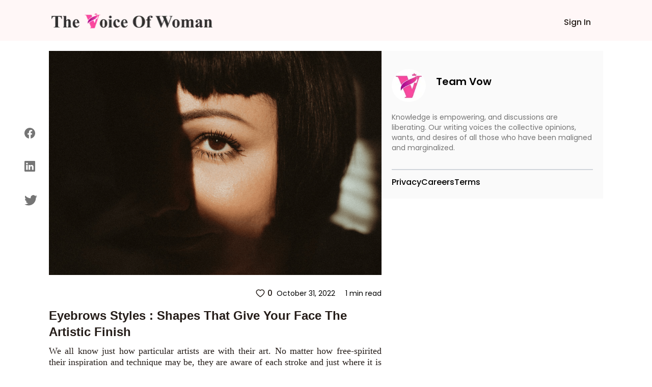

--- FILE ---
content_type: text/html; charset=utf-8
request_url: https://www.thevoiceofwoman.com/different-eyebrow-shapes
body_size: 9476
content:
<!DOCTYPE html><html lang="en"><head><meta charSet="utf-8"/><meta name="viewport" content="width=device-width"/><link rel="preload" as="image" imageSrcSet="/_next/image?url=%2Fimages%2Fvow-logo.png&amp;w=320&amp;q=75 1x, /_next/image?url=%2Fimages%2Fvow-logo.png&amp;w=640&amp;q=75 2x"/><title>Eyebrows Styles : Shapes That Give Your Face The Artistic Finish</title><meta name="robots" content=""/><meta content="Know different eyebrow shapes and exploring the different types of eyebrows. Checkout the different types of eyebrows and its shapes." name="description"/><meta property="og:url" content="https://www.thevoiceofwoman.com/different-eyebrow-shapes"/><link rel="canonical" href="https://www.thevoiceofwoman.com/different-eyebrow-shapes"/><meta property="og:type"/><meta property="og:site_name"/><meta property="og:description" content="Know different eyebrow shapes and exploring the different types of eyebrows. Checkout the different types of eyebrows and its shapes."/><meta property="og:title" content="Eyebrows Styles : Shapes That Give Your Face The Artistic Finish"/><meta name="image" property="og:image" content="https://backend.thevoiceofwoman.com/assets/2022-10-27/b47ef66b-e533-4997-8726-9823db849cb2.png"/><meta name="twitter:card" content="summary_large_image"/><meta name="twitter:title" content="Eyebrows Styles : Shapes That Give Your Face The Artistic Finish"/><meta name="twitter:description" content="Know different eyebrow shapes and exploring the different types of eyebrows. Checkout the different types of eyebrows and its shapes."/><meta name="twitter:image" content="https://backend.thevoiceofwoman.com/assets/2022-10-27/b47ef66b-e533-4997-8726-9823db849cb2.png"/><link rel="apple-touch-icon" sizes="180x180" href="/favicon/apple-touch-icon.png"/><link rel="icon" type="image/png" sizes="32x32" href="/favicon/favicon-32x32.png"/><link rel="icon" type="image/png" sizes="16x16" href="/favicon/favicon-16x16.png"/><link rel="manifest" href="/favicon/site.webmanifest"/><link rel="mask-icon" href="/favicon/safari-pinned-tab.svg" color="#00e887"/><link rel="shortcut icon" href="/favicon/favicon.ico"/><meta name="msapplication-TileColor" content="#ffffff"/><meta name="msapplication-config" content="/favicon/browserconfig.xml"/><meta name="theme-color" content="#ffffff"/><meta name="next-head-count" content="26"/><link rel="preload" href="/_next/static/media/916d3686010a8de2-s.p.woff2" as="font" type="font/woff2" crossorigin="anonymous" data-next-font="size-adjust"/><link rel="preload" href="/_next/static/media/7777133e901cd5ed-s.p.woff2" as="font" type="font/woff2" crossorigin="anonymous" data-next-font="size-adjust"/><link rel="preload" href="/_next/static/media/d869208648ca5469-s.p.woff2" as="font" type="font/woff2" crossorigin="anonymous" data-next-font="size-adjust"/><link rel="preload" href="/_next/static/media/9a881e2ac07d406b-s.p.woff2" as="font" type="font/woff2" crossorigin="anonymous" data-next-font="size-adjust"/><link rel="preload" href="/_next/static/media/376dd8dc38524313-s.p.woff2" as="font" type="font/woff2" crossorigin="anonymous" data-next-font="size-adjust"/><link rel="preload" href="/_next/static/css/4f6ca2c3c5007b0f.css" as="style"/><link rel="stylesheet" href="/_next/static/css/4f6ca2c3c5007b0f.css" data-n-g=""/><link rel="preload" href="/_next/static/css/ece19c1c1dca7b1a.css" as="style"/><link rel="stylesheet" href="/_next/static/css/ece19c1c1dca7b1a.css" data-n-p=""/><noscript data-n-css=""></noscript><script defer="" nomodule="" src="/_next/static/chunks/polyfills-c67a75d1b6f99dc8.js"></script><script src="/_next/static/chunks/webpack-6476aa3fbaedf7bd.js" defer=""></script><script src="/_next/static/chunks/framework-2c79e2a64abdb08b.js" defer=""></script><script src="/_next/static/chunks/main-7445afc35ebb551b.js" defer=""></script><script src="/_next/static/chunks/pages/_app-ec0ff0e63a73cf02.js" defer=""></script><script src="/_next/static/chunks/545f34e4-c1135ceb05436843.js" defer=""></script><script src="/_next/static/chunks/252f366e-09c88cfa791afae1.js" defer=""></script><script src="/_next/static/chunks/0c428ae2-3110817627d439ca.js" defer=""></script><script src="/_next/static/chunks/75fc9c18-36f994258e23e278.js" defer=""></script><script src="/_next/static/chunks/d7eeaac4-1bd14f91074ec0f2.js" defer=""></script><script src="/_next/static/chunks/805-36505ffd49609121.js" defer=""></script><script src="/_next/static/chunks/978-9088ed9ac269b56b.js" defer=""></script><script src="/_next/static/chunks/pages/%5BblogDetail%5D-401756534e3c9882.js" defer=""></script><script src="/_next/static/46oEL4udAZxZZljrsNbXb/_buildManifest.js" defer=""></script><script src="/_next/static/46oEL4udAZxZZljrsNbXb/_ssgManifest.js" defer=""></script></head><body><div id="__next"><div class="__className_49fe58"><header class="Header_header_bg1__RrLRC"><div class="relative flex items-center   justify-between bg-white py-3 md:bg-[#fff7f7] md:bg-[##fff7f7]"><div class="w-full"><nav class="fixed top-0 z-[100]  flex w-full  items-center justify-end bg-white md:bg-[#fff7f7] md:px-[7.2%] "><div class="w-full"><div class="flex h-20 w-full items-center"><div class="flex w-full items-baseline justify-between px-2 pr-7     md:items-center"><div class="flex-[0.1] md:hidden"><nav data-headlessui-state=""><button class="group peer  absolute top-[22px] inline-flex  items-center rounded-md pt-3  text-gray-800 focus:outline-none focus:ring-2 focus:ring-inset focus:ring-white" id="headlessui-disclosure-button-:Ram:" type="button" aria-expanded="false" data-headlessui-state=""><svg stroke="currentColor" fill="currentColor" stroke-width="0" viewBox="0 0 512 512" class="block  h-[15px] w-[22px] sm:w-6" aria-hidden="true" height="1em" width="1em" xmlns="http://www.w3.org/2000/svg"><path d="M32 96v64h448V96H32zm0 128v64h448v-64H32zm0 128v64h448v-64H32z"></path></svg></button><div class="peer:transition fixed top-0 -left-[30rem] z-20 h-screen w-1/2 bg-white p-6 delay-150  duration-200 ease-out peer-focus:left-0 lg:left-0 lg:w-60"><div class="item-center flex flex-col justify-start gap-y-4"><div class="group mb-2   flex cursor-pointer  rounded-md border border-gray-200 p-2 hover:bg-gray-900 hover:shadow-lg "><p class="text-base font-semibold text-gray-800 group-hover:text-white ">Sign In</p></div></div></div></nav></div><div class="flex-[0.6] md:flex-[0.9]"><a href="/"><figure style="width:319px" class=" mt-0.5 cursor-pointer  "><img alt="Vow" width="319" height="40" decoding="async" data-nimg="1" class="" style="color:transparent" srcSet="/_next/image?url=%2Fimages%2Fvow-logo.png&amp;w=320&amp;q=75 1x, /_next/image?url=%2Fimages%2Fvow-logo.png&amp;w=640&amp;q=75 2x" src="/_next/image?url=%2Fimages%2Fvow-logo.png&amp;w=640&amp;q=75"/></figure></a></div><div class=""><div class=" mt-2  flex   items-center justify-between gap-4  md:space-x-2  xl:gap-10"><p></p><p class="fs-16 font_medium font_color_common ml-3 hidden cursor-pointer md:block Header_write_header__9L3OI">Sign In</p></div></div></div></div></div></nav></div></div></header><div class="relative"><div class="container_width  bg-[#FAFAFA] p-2 md:hidden "><div class="flex items-center justify-between py-4"><div class="flex items-center"><img alt="f11728fb-cb19-473c-86ba-f33a1b8c4609.jpeg" loading="lazy" width="64" height="64" decoding="async" data-nimg="1" class=" rounded-full object-cover" style="color:transparent" srcSet="/_next/image?url=https%3A%2F%2Fbackend.thevoiceofwoman.com%2Fassets%2F2022-10-17%2Ff11728fb-cb19-473c-86ba-f33a1b8c4609.jpeg&amp;w=64&amp;q=75 1x, /_next/image?url=https%3A%2F%2Fbackend.thevoiceofwoman.com%2Fassets%2F2022-10-17%2Ff11728fb-cb19-473c-86ba-f33a1b8c4609.jpeg&amp;w=128&amp;q=75 2x" src="/_next/image?url=https%3A%2F%2Fbackend.thevoiceofwoman.com%2Fassets%2F2022-10-17%2Ff11728fb-cb19-473c-86ba-f33a1b8c4609.jpeg&amp;w=128&amp;q=75"/><div class="ml-5"><p class="text-[18px] font-semibold">Team Vow</p></div></div></div></div><div class="container_width flex gap-8"><div class="xl:lg-16 invisible fixed top-52 flex h-1/3 flex-col justify-evenly  sm:left-4 md:visible md:left-7 lg:left-12"><button aria-label="facebook" class="react-share__ShareButton" style="background-color:transparent;border:none;padding:0;font:inherit;color:inherit;cursor:pointer"><svg stroke="currentColor" fill="currentColor" stroke-width="0" viewBox="0 0 16 16" class="blogDetail_buttons__62jIn" height="21" width="21" xmlns="http://www.w3.org/2000/svg"><path d="M16 8.049c0-4.446-3.582-8.05-8-8.05C3.58 0-.002 3.603-.002 8.05c0 4.017 2.926 7.347 6.75 7.951v-5.625h-2.03V8.05H6.75V6.275c0-2.017 1.195-3.131 3.022-3.131.876 0 1.791.157 1.791.157v1.98h-1.009c-.993 0-1.303.621-1.303 1.258v1.51h2.218l-.354 2.326H9.25V16c3.824-.604 6.75-3.934 6.75-7.951z"></path></svg></button><button aria-label="linkedin" class="react-share__ShareButton" style="background-color:transparent;border:none;padding:0;font:inherit;color:inherit;cursor:pointer"><svg stroke="currentColor" fill="currentColor" stroke-width="0" viewBox="0 0 16 16" class="blogDetail_buttons__62jIn" height="21" width="21" xmlns="http://www.w3.org/2000/svg"><path d="M0 1.146C0 .513.526 0 1.175 0h13.65C15.474 0 16 .513 16 1.146v13.708c0 .633-.526 1.146-1.175 1.146H1.175C.526 16 0 15.487 0 14.854V1.146zm4.943 12.248V6.169H2.542v7.225h2.401zm-1.2-8.212c.837 0 1.358-.554 1.358-1.248-.015-.709-.52-1.248-1.342-1.248-.822 0-1.359.54-1.359 1.248 0 .694.521 1.248 1.327 1.248h.016zm4.908 8.212V9.359c0-.216.016-.432.08-.586.173-.431.568-.878 1.232-.878.869 0 1.216.662 1.216 1.634v3.865h2.401V9.25c0-2.22-1.184-3.252-2.764-3.252-1.274 0-1.845.7-2.165 1.193v.025h-.016a5.54 5.54 0 0 1 .016-.025V6.169h-2.4c.03.678 0 7.225 0 7.225h2.4z"></path></svg></button><button aria-label="twitter" class="react-share__ShareButton" style="background-color:transparent;border:none;padding:0;font:inherit;color:inherit;cursor:pointer"><svg stroke="currentColor" fill="currentColor" stroke-width="0" viewBox="0 0 16 16" class="blogDetail_buttons__62jIn" height="25" width="25" xmlns="http://www.w3.org/2000/svg"><path d="M5.026 15c6.038 0 9.341-5.003 9.341-9.334 0-.14 0-.282-.006-.422A6.685 6.685 0 0 0 16 3.542a6.658 6.658 0 0 1-1.889.518 3.301 3.301 0 0 0 1.447-1.817 6.533 6.533 0 0 1-2.087.793A3.286 3.286 0 0 0 7.875 6.03a9.325 9.325 0 0 1-6.767-3.429 3.289 3.289 0 0 0 1.018 4.382A3.323 3.323 0 0 1 .64 6.575v.045a3.288 3.288 0 0 0 2.632 3.218 3.203 3.203 0 0 1-.865.115 3.23 3.23 0 0 1-.614-.057 3.283 3.283 0 0 0 3.067 2.277A6.588 6.588 0 0 1 .78 13.58a6.32 6.32 0 0 1-.78-.045A9.344 9.344 0 0 0 5.026 15z"></path></svg></button></div><aside class=" md:mt-5 md:basis-3/5"><div class="w-full  "><img src="https://backend.thevoiceofwoman.com/assets/2022-10-27/40ce2d6a-74dc-4f69-9fc7-f5d58988311a.png" alt="Different kinds of eyebrows" class="blogDetail_images_blog___wM_l   min-w-full max-w-full md:object-cover   "/></div><div class="mt-2 ml-2 flex items-center justify-between md:px-0"><div class=" mt-2 flex space-x-6 md:hidden "><button aria-label="twitter" class="react-share__ShareButton" style="background-color:transparent;border:none;padding:0;font:inherit;color:inherit;cursor:pointer"><svg stroke="currentColor" fill="currentColor" stroke-width="0" viewBox="0 0 16 16" class="blogDetail_buttons__62jIn" height="23" width="23" xmlns="http://www.w3.org/2000/svg"><path d="M5.026 15c6.038 0 9.341-5.003 9.341-9.334 0-.14 0-.282-.006-.422A6.685 6.685 0 0 0 16 3.542a6.658 6.658 0 0 1-1.889.518 3.301 3.301 0 0 0 1.447-1.817 6.533 6.533 0 0 1-2.087.793A3.286 3.286 0 0 0 7.875 6.03a9.325 9.325 0 0 1-6.767-3.429 3.289 3.289 0 0 0 1.018 4.382A3.323 3.323 0 0 1 .64 6.575v.045a3.288 3.288 0 0 0 2.632 3.218 3.203 3.203 0 0 1-.865.115 3.23 3.23 0 0 1-.614-.057 3.283 3.283 0 0 0 3.067 2.277A6.588 6.588 0 0 1 .78 13.58a6.32 6.32 0 0 1-.78-.045A9.344 9.344 0 0 0 5.026 15z"></path></svg></button><button aria-label="linkedin" class="react-share__ShareButton" style="background-color:transparent;border:none;padding:0;font:inherit;color:inherit;cursor:pointer"><svg stroke="currentColor" fill="currentColor" stroke-width="0" viewBox="0 0 16 16" class="blogDetail_buttons__62jIn" height="19" width="19" xmlns="http://www.w3.org/2000/svg"><path d="M0 1.146C0 .513.526 0 1.175 0h13.65C15.474 0 16 .513 16 1.146v13.708c0 .633-.526 1.146-1.175 1.146H1.175C.526 16 0 15.487 0 14.854V1.146zm4.943 12.248V6.169H2.542v7.225h2.401zm-1.2-8.212c.837 0 1.358-.554 1.358-1.248-.015-.709-.52-1.248-1.342-1.248-.822 0-1.359.54-1.359 1.248 0 .694.521 1.248 1.327 1.248h.016zm4.908 8.212V9.359c0-.216.016-.432.08-.586.173-.431.568-.878 1.232-.878.869 0 1.216.662 1.216 1.634v3.865h2.401V9.25c0-2.22-1.184-3.252-2.764-3.252-1.274 0-1.845.7-2.165 1.193v.025h-.016a5.54 5.54 0 0 1 .016-.025V6.169h-2.4c.03.678 0 7.225 0 7.225h2.4z"></path></svg></button><button aria-label="facebook" class="react-share__ShareButton" style="background-color:transparent;border:none;padding:0;font:inherit;color:inherit;cursor:pointer"><svg stroke="currentColor" fill="currentColor" stroke-width="0" viewBox="0 0 16 16" class="blogDetail_buttons__62jIn" height="19" width="19" xmlns="http://www.w3.org/2000/svg"><path d="M16 8.049c0-4.446-3.582-8.05-8-8.05C3.58 0-.002 3.603-.002 8.05c0 4.017 2.926 7.347 6.75 7.951v-5.625h-2.03V8.05H6.75V6.275c0-2.017 1.195-3.131 3.022-3.131.876 0 1.791.157 1.791.157v1.98h-1.009c-.993 0-1.303.621-1.303 1.258v1.51h2.218l-.354 2.326H9.25V16c3.824-.604 6.75-3.934 6.75-7.951z"></path></svg></button></div></div><div class="my-4 ml-2 flex items-center md:justify-end"><div class="flex items-center"><button class="font_medium font_color_common flex items-center text-xs sm:text-sm md:text-base"><svg stroke="currentColor" fill="currentColor" stroke-width="0" viewBox="0 0 1024 1024" class="mr-1  " height="20" width="20" xmlns="http://www.w3.org/2000/svg"><path d="M923 283.6a260.04 260.04 0 0 0-56.9-82.8 264.4 264.4 0 0 0-84-55.5A265.34 265.34 0 0 0 679.7 125c-49.3 0-97.4 13.5-139.2 39-10 6.1-19.5 12.8-28.5 20.1-9-7.3-18.5-14-28.5-20.1-41.8-25.5-89.9-39-139.2-39-35.5 0-69.9 6.8-102.4 20.3-31.4 13-59.7 31.7-84 55.5a258.44 258.44 0 0 0-56.9 82.8c-13.9 32.3-21 66.6-21 101.9 0 33.3 6.8 68 20.3 103.3 11.3 29.5 27.5 60.1 48.2 91 32.8 48.9 77.9 99.9 133.9 151.6 92.8 85.7 184.7 144.9 188.6 147.3l23.7 15.2c10.5 6.7 24 6.7 34.5 0l23.7-15.2c3.9-2.5 95.7-61.6 188.6-147.3 56-51.7 101.1-102.7 133.9-151.6 20.7-30.9 37-61.5 48.2-91 13.5-35.3 20.3-70 20.3-103.3.1-35.3-7-69.6-20.9-101.9zM512 814.8S156 586.7 156 385.5C156 283.6 240.3 201 344.3 201c73.1 0 136.5 40.8 167.7 100.4C543.2 241.8 606.6 201 679.7 201c104 0 188.3 82.6 188.3 184.5 0 201.2-356 429.3-356 429.3z"></path></svg>0</button></div><div class="flex items-center justify-end px-3 md:px-0 "><p class="ml-2 text-xs sm:text-sm   ">October 31, 2022</p><p class="ml-5  text-xs sm:text-sm ">1 min  read</p></div></div><h1 class="font_color_common arial my-2 px-3 text-xl font-bold md:px-0 md:text-2xl">Eyebrows Styles : Shapes That Give Your Face The Artistic Finish</h1><div class="font_color_common  description_text  px-3 text-justify text-[14px] md:px-0 md:text-[18px]" id="tinymceContent"><p style="text-align:justify;">We all know just how particular artists are with their art. No matter how free-spirited their inspiration and technique may be, they are aware of each stroke and just where it is placed, because they know that it is these small details that most of the reader don’t notice which in fact shape the whole piece.&nbsp;</p><p style="text-align:justify;">Your face is no less a piece of art than the paintings which are preserved in museums. All of us are beautiful just the way we are naturally, as long as we are comfortable in our bodies. But wanting to enhance certain features and add some details does not mean you love yourself any less. It just means that this is your way of treating your body with respect. There is no harm in showing-off the features you like the most to the world.&nbsp;</p><p style="text-align:justify;">When most of us think about our most definitive features, we think about our eyes, our lips, our skin and everything else, often forgetting to consider the two lines that run above your eyes, having such a big effect on your face. Yes, your <a href="https://www.thevoiceofwoman.com/eyebrow-grooming-how-to-get-it-right" target="_blank" rel="noopener noreferrer"><i><strong><u>eyebrows</u></strong></i></a> are in fact an extremely important part of your face, not just because they keep dust and moisture away from our eyes, but because they also subdue or enhance certain features of our face. Eyebrow shapes can do wonders about your overall facial traits because when done in a certain manner, they can bring out those features that you love the most.</p><p style="text-align:justify;">Of course, we are in no way saying one needs to have perfect eyebrows to look good. People have their own ways of finding comfort in their bodies, and it’s okay if this isn’t yours. But if you are someone who has considered experimenting with eyebrow shapes and exploring the different types of eyebrows, we are here to tell you about the basic shapes, so you can decide for yourself.&nbsp;</p><h2 style="text-align:justify;"><strong>Different Types of Eyebrows</strong></h2><p style="text-align:justify;">You may be surprised to hear that there are more than a dozen types of eyebrows, amongst which are different eyebrow shapes. Various factors change the type of eyebrows, including length (short, medium, long), thickness (thin, medium, thick), arch height (straight, shallow, medium, high), arch shape (hard angle, soft angle, round), definition (soft, medium, full), etc. The combination of a few of these factors gives us the basic different eyebrow shapes.</p><p style="text-align:justify;">As mentioned before, an eyebrow shape can do wonders to highlight the parts of your face that you want to highlight. For example, eyebrows with arch would draw the attention towards the eyes of someone with a square face. Similarly, there would be a suitable eyebrow shape for a round face would slim down certain parts of your face as well as sharpen your facial bone structure.&nbsp;</p><p style="text-align:justify;">There are many different eyebrow shapes for girls which can give them the look they feel comfortable in. It’s okay if you want to shape your eyebrows and style them. It doesn’t mean that you aren’t confident in yourself. It just means that you are confident in trying out different styles, to find the one which calls out to you.</p><p style="text-align:justify;"><i>Without further ado, here are the few basic different eyebrow shapes for girls:</i></p><h4 style="text-align:justify;"><strong>Straight</strong></h4><p style="text-align:justify;">Straight eyebrow shape is one that does not have an arch in its length. Instead, it’s a flat, straight line that runs over your eye. This can be your natural brow shape and if it is, there is nothing wrong with it. Arches are not the only thing that can make eyebrows pretty. FOr example, straight eyebrow shape can actually give your face a rounded look, if you a long face.&nbsp;</p><figure class="image"><img src="https://vow-site.s3.ap-south-1.amazonaws.com/strgt_min_1536x864_2fa91e0d03.png" alt=" Eyebrows"><figcaption><strong>&nbsp;Eyebrows</strong></figcaption></figure><p style="text-align:justify;">Straight eyebrows with a slight downward curve or even no curve at all can give your face that added compact look that you may be seeking. Keeping your straight shaped eyebrows brushed with a spoolie brush will give them a more polished appearance.</p><h4 style="text-align:justify;"><strong>S-shape</strong></h4><p style="text-align:justify;">An S-shape eyebrow is the type of eyebrow where the brow starts in the centre, dips a little downwards subtly and then rises into an arch, give your brave the shape of the letter ‘s’. This eyebrow shape does not have a dramatic arch but instead curves gently into its angle. It can be a good choice for those who want to go for subtler angular arches and add a bit of definition to their faces, without overdoing it.</p><h4 style="text-align:justify;"><strong>Rounded</strong></h4><p style="text-align:justify;">When a brow’s arch isn’t angular, but instead a soft, rounded curve, it becomes a rounded eyebrow shape. This could be the type of eyebrow you want to go for if the rest of your face has sharper features, such as a sharp chin in case of a heart-shape face.</p><figure class="image"><img src="https://vow-site.s3.ap-south-1.amazonaws.com/runf_min_1536x1024_2d1da838d7.png" alt=" Eyebrows"><figcaption><strong>&nbsp;Eyebrows</strong></figcaption></figure><p style="text-align:justify;">Eyebrows don’t always have to enhance your features, but can also be used to soften some of them, to achieve a semblance of balance if that is what you desire.</p><h4 style="text-align:justify;"><strong>Hard angled</strong></h4><p style="text-align:justify;">Hard-angled eyebrow shape is one of the different types of eyebrows with an angular arch. In a hard-angled face, the arch is much more prominent and pointed, giving a rather bold look to your face. This can be a good eyebrow shape for a round face because it will add a sharper edge to your face and balance the roundness if you wish to do it. Hard-angled eyebrow shape can seem daring, but if you feel ready and comfortable to do it, it can be a good shape to try.</p><h4 style="text-align:justify;"><strong>Soft angled</strong></h4><p style="text-align:justify;">Soft-angled eyebrow shape is another suitable eyebrow shape for a round face, especially if you do not want to go all out on the arch. In a soft-angled eyebrow shape, the angle of the arch is softer and gentle, so while it gives your face that sharp look, it does it much less dramatically than its hard-angled counterpart. A tweezer and a brow pencil will help you get this look, provided you grow comfortable in shaping your eyebrows carefully.</p><h4 style="text-align:justify;"><strong>Upward</strong></h4><p style="text-align:justify;">The upward eyebrow shape is one that starts at the inner corner of your eye and from there just rises in a straight line, giving an expressive look. While this may not seem appealing to you, it can be an interesting look to try out. Remember to first discuss all these things with the person who is trimming your eyebrows so they can give you a more realistic image.&nbsp;</p><h2 style="text-align:justify;"><strong>Choosing the Eyebrow Shape that’s best for you</strong></h2><p style="text-align:justify;">When you start getting warmed up to the idea of shaping your eyebrows, you may find yourself confused about just how to get the eyebrows that are perfect for you. Always remember to be patient with yourself, because it is normal to be in two minds, especially when it’s your first time doing something like this.</p><p style="text-align:justify;">The most important thing is to be realistic about your expectations by discussing them in detail with the person doing your eyebrows. Make sure to let them know your wishes and listen to their advice, before coming to a decision.</p><p style="text-align:justify;">It can be daunting to try something different, especially on a part of your body that you cannot hide from the world, but remember that it is not your eyebrows that define who you are. You are only trying this out as you would try out a dress that you find cute. If it fits, then fits. But if it doesn’t, you are still beautiful underneath, just as you were before and nothing can change that, because only you define you.</p><p style="text-align:justify;">Also Read: <a href="https://www.thevoiceofwoman.com/perfectly-shaped-eyebrows-how-to-get-them" target="_blank" rel="noopener noreferrer"><strong><u>How To Get Perfectly Shaped Eyebrows</u></strong></a></p></div><div class="my-4 flex items-center justify-end "><div class="flex items-center justify-end px-3 md:px-0"><p class="ml-2 text-xs sm:text-sm   ">October 31, 2022</p><p class="ml-5  text-xs sm:text-sm ">1 min  read</p></div></div></aside><aside class="hidden basis-2/5 md:block "><div class="sticky top-20"><section class="AuthorSideLayout_default_bg__SG7Ei mt-5"><div class="flex items-center justify-between"><div class="flex  items-center   "><figure style="width:67px"><img alt="f11728fb-cb19-473c-86ba-f33a1b8c4609.jpeg" loading="lazy" width="67" height="65" decoding="async" data-nimg="1" class="sm:h-[3rem] md:h-[4rem] mt-4 rounded-full" style="color:transparent" srcSet="/_next/image?url=https%3A%2F%2Fbackend.thevoiceofwoman.com%2Fassets%2F2022-10-17%2Ff11728fb-cb19-473c-86ba-f33a1b8c4609.jpeg&amp;w=96&amp;q=75 1x, /_next/image?url=https%3A%2F%2Fbackend.thevoiceofwoman.com%2Fassets%2F2022-10-17%2Ff11728fb-cb19-473c-86ba-f33a1b8c4609.jpeg&amp;w=256&amp;q=75 2x" src="/_next/image?url=https%3A%2F%2Fbackend.thevoiceofwoman.com%2Fassets%2F2022-10-17%2Ff11728fb-cb19-473c-86ba-f33a1b8c4609.jpeg&amp;w=256&amp;q=75"/></figure><div class="ml-5   flex-col items-center  "><p class="  font_semibold sm:text-sm  md:text-xl ">Team Vow</p></div></div></div><div><p class="font_normal font_color_tertiary mt-5 sm:text-xs md:text-sm">Knowledge is empowering, and discussions are liberating. Our writing voices the collective opinions, wants, and desires of all those who have been maligned and marginalized.</p></div><div class="mt-5  flex  justify-between  "></div><div class="mt-3 border-t-2 border-gray-300 "></div><div class="mt-3 flex flex-wrap gap-x-8 gap-y-3 "><a href="https://www.gigde.com/privacy" target="_blank" rel="noreferrer"><p class="cursor-pointer  font-medium hover:text-[#FF005B]">Privacy</p></a><a href="https://appsierragroup.careers.pitchnhire.com/" target="_blank" rel="noreferrer"><p class="cursor-pointer  font-medium hover:text-[#FF005B]">Careers</p></a><a href="https://www.gigde.com/terms" target="_blank" rel="noreferrer"><p class="cursor-pointer  font-medium hover:text-[#FF005B]">Terms</p></a></div></section></div></aside></div></div></div></div><script id="__NEXT_DATA__" type="application/json">{"props":{"pageProps":{"id":3271,"title":"Eyebrows Styles : Shapes That Give Your Face The Artistic Finish","slug":"different-eyebrow-shapes","description":"\u003cp\u003eIf you are someone who has considered experimenting with eyebrow shapes and exploring the different types of eyebrows, we are here to tell you about the basic shapes, so you can decide for yourself.\u0026nbsp;Checkout the different types of eyebrows and its shapes.\u003c/p\u003e","content":"\u003cp style=\"text-align:justify;\"\u003eWe all know just how particular artists are with their art. No matter how free-spirited their inspiration and technique may be, they are aware of each stroke and just where it is placed, because they know that it is these small details that most of the reader don’t notice which in fact shape the whole piece.\u0026nbsp;\u003c/p\u003e\u003cp style=\"text-align:justify;\"\u003eYour face is no less a piece of art than the paintings which are preserved in museums. All of us are beautiful just the way we are naturally, as long as we are comfortable in our bodies. But wanting to enhance certain features and add some details does not mean you love yourself any less. It just means that this is your way of treating your body with respect. There is no harm in showing-off the features you like the most to the world.\u0026nbsp;\u003c/p\u003e\u003cp style=\"text-align:justify;\"\u003eWhen most of us think about our most definitive features, we think about our eyes, our lips, our skin and everything else, often forgetting to consider the two lines that run above your eyes, having such a big effect on your face. Yes, your \u003ca href=\"https://www.thevoiceofwoman.com/eyebrow-grooming-how-to-get-it-right\" target=\"_blank\" rel=\"noopener noreferrer\"\u003e\u003ci\u003e\u003cstrong\u003e\u003cu\u003eeyebrows\u003c/u\u003e\u003c/strong\u003e\u003c/i\u003e\u003c/a\u003e are in fact an extremely important part of your face, not just because they keep dust and moisture away from our eyes, but because they also subdue or enhance certain features of our face. Eyebrow shapes can do wonders about your overall facial traits because when done in a certain manner, they can bring out those features that you love the most.\u003c/p\u003e\u003cp style=\"text-align:justify;\"\u003eOf course, we are in no way saying one needs to have perfect eyebrows to look good. People have their own ways of finding comfort in their bodies, and it’s okay if this isn’t yours. But if you are someone who has considered experimenting with eyebrow shapes and exploring the different types of eyebrows, we are here to tell you about the basic shapes, so you can decide for yourself.\u0026nbsp;\u003c/p\u003e\u003ch2 style=\"text-align:justify;\"\u003e\u003cstrong\u003eDifferent Types of Eyebrows\u003c/strong\u003e\u003c/h2\u003e\u003cp style=\"text-align:justify;\"\u003eYou may be surprised to hear that there are more than a dozen types of eyebrows, amongst which are different eyebrow shapes. Various factors change the type of eyebrows, including length (short, medium, long), thickness (thin, medium, thick), arch height (straight, shallow, medium, high), arch shape (hard angle, soft angle, round), definition (soft, medium, full), etc. The combination of a few of these factors gives us the basic different eyebrow shapes.\u003c/p\u003e\u003cp style=\"text-align:justify;\"\u003eAs mentioned before, an eyebrow shape can do wonders to highlight the parts of your face that you want to highlight. For example, eyebrows with arch would draw the attention towards the eyes of someone with a square face. Similarly, there would be a suitable eyebrow shape for a round face would slim down certain parts of your face as well as sharpen your facial bone structure.\u0026nbsp;\u003c/p\u003e\u003cp style=\"text-align:justify;\"\u003eThere are many different eyebrow shapes for girls which can give them the look they feel comfortable in. It’s okay if you want to shape your eyebrows and style them. It doesn’t mean that you aren’t confident in yourself. It just means that you are confident in trying out different styles, to find the one which calls out to you.\u003c/p\u003e\u003cp style=\"text-align:justify;\"\u003e\u003ci\u003eWithout further ado, here are the few basic different eyebrow shapes for girls:\u003c/i\u003e\u003c/p\u003e\u003ch4 style=\"text-align:justify;\"\u003e\u003cstrong\u003eStraight\u003c/strong\u003e\u003c/h4\u003e\u003cp style=\"text-align:justify;\"\u003eStraight eyebrow shape is one that does not have an arch in its length. Instead, it’s a flat, straight line that runs over your eye. This can be your natural brow shape and if it is, there is nothing wrong with it. Arches are not the only thing that can make eyebrows pretty. FOr example, straight eyebrow shape can actually give your face a rounded look, if you a long face.\u0026nbsp;\u003c/p\u003e\u003cfigure class=\"image\"\u003e\u003cimg src=\"https://vow-site.s3.ap-south-1.amazonaws.com/strgt_min_1536x864_2fa91e0d03.png\" alt=\" Eyebrows\"\u003e\u003cfigcaption\u003e\u003cstrong\u003e\u0026nbsp;Eyebrows\u003c/strong\u003e\u003c/figcaption\u003e\u003c/figure\u003e\u003cp style=\"text-align:justify;\"\u003eStraight eyebrows with a slight downward curve or even no curve at all can give your face that added compact look that you may be seeking. Keeping your straight shaped eyebrows brushed with a spoolie brush will give them a more polished appearance.\u003c/p\u003e\u003ch4 style=\"text-align:justify;\"\u003e\u003cstrong\u003eS-shape\u003c/strong\u003e\u003c/h4\u003e\u003cp style=\"text-align:justify;\"\u003eAn S-shape eyebrow is the type of eyebrow where the brow starts in the centre, dips a little downwards subtly and then rises into an arch, give your brave the shape of the letter ‘s’. This eyebrow shape does not have a dramatic arch but instead curves gently into its angle. It can be a good choice for those who want to go for subtler angular arches and add a bit of definition to their faces, without overdoing it.\u003c/p\u003e\u003ch4 style=\"text-align:justify;\"\u003e\u003cstrong\u003eRounded\u003c/strong\u003e\u003c/h4\u003e\u003cp style=\"text-align:justify;\"\u003eWhen a brow’s arch isn’t angular, but instead a soft, rounded curve, it becomes a rounded eyebrow shape. This could be the type of eyebrow you want to go for if the rest of your face has sharper features, such as a sharp chin in case of a heart-shape face.\u003c/p\u003e\u003cfigure class=\"image\"\u003e\u003cimg src=\"https://vow-site.s3.ap-south-1.amazonaws.com/runf_min_1536x1024_2d1da838d7.png\" alt=\" Eyebrows\"\u003e\u003cfigcaption\u003e\u003cstrong\u003e\u0026nbsp;Eyebrows\u003c/strong\u003e\u003c/figcaption\u003e\u003c/figure\u003e\u003cp style=\"text-align:justify;\"\u003eEyebrows don’t always have to enhance your features, but can also be used to soften some of them, to achieve a semblance of balance if that is what you desire.\u003c/p\u003e\u003ch4 style=\"text-align:justify;\"\u003e\u003cstrong\u003eHard angled\u003c/strong\u003e\u003c/h4\u003e\u003cp style=\"text-align:justify;\"\u003eHard-angled eyebrow shape is one of the different types of eyebrows with an angular arch. In a hard-angled face, the arch is much more prominent and pointed, giving a rather bold look to your face. This can be a good eyebrow shape for a round face because it will add a sharper edge to your face and balance the roundness if you wish to do it. Hard-angled eyebrow shape can seem daring, but if you feel ready and comfortable to do it, it can be a good shape to try.\u003c/p\u003e\u003ch4 style=\"text-align:justify;\"\u003e\u003cstrong\u003eSoft angled\u003c/strong\u003e\u003c/h4\u003e\u003cp style=\"text-align:justify;\"\u003eSoft-angled eyebrow shape is another suitable eyebrow shape for a round face, especially if you do not want to go all out on the arch. In a soft-angled eyebrow shape, the angle of the arch is softer and gentle, so while it gives your face that sharp look, it does it much less dramatically than its hard-angled counterpart. A tweezer and a brow pencil will help you get this look, provided you grow comfortable in shaping your eyebrows carefully.\u003c/p\u003e\u003ch4 style=\"text-align:justify;\"\u003e\u003cstrong\u003eUpward\u003c/strong\u003e\u003c/h4\u003e\u003cp style=\"text-align:justify;\"\u003eThe upward eyebrow shape is one that starts at the inner corner of your eye and from there just rises in a straight line, giving an expressive look. While this may not seem appealing to you, it can be an interesting look to try out. Remember to first discuss all these things with the person who is trimming your eyebrows so they can give you a more realistic image.\u0026nbsp;\u003c/p\u003e\u003ch2 style=\"text-align:justify;\"\u003e\u003cstrong\u003eChoosing the Eyebrow Shape that’s best for you\u003c/strong\u003e\u003c/h2\u003e\u003cp style=\"text-align:justify;\"\u003eWhen you start getting warmed up to the idea of shaping your eyebrows, you may find yourself confused about just how to get the eyebrows that are perfect for you. Always remember to be patient with yourself, because it is normal to be in two minds, especially when it’s your first time doing something like this.\u003c/p\u003e\u003cp style=\"text-align:justify;\"\u003eThe most important thing is to be realistic about your expectations by discussing them in detail with the person doing your eyebrows. Make sure to let them know your wishes and listen to their advice, before coming to a decision.\u003c/p\u003e\u003cp style=\"text-align:justify;\"\u003eIt can be daunting to try something different, especially on a part of your body that you cannot hide from the world, but remember that it is not your eyebrows that define who you are. You are only trying this out as you would try out a dress that you find cute. If it fits, then fits. But if it doesn’t, you are still beautiful underneath, just as you were before and nothing can change that, because only you define you.\u003c/p\u003e\u003cp style=\"text-align:justify;\"\u003eAlso Read: \u003ca href=\"https://www.thevoiceofwoman.com/perfectly-shaped-eyebrows-how-to-get-them\" target=\"_blank\" rel=\"noopener noreferrer\"\u003e\u003cstrong\u003e\u003cu\u003eHow To Get Perfectly Shaped Eyebrows\u003c/u\u003e\u003c/strong\u003e\u003c/a\u003e\u003c/p\u003e","categoryId":25,"tags":[],"createdAt":"2022-10-31T07:12:37.473Z","updatedAt":"2022-10-31T07:12:37.474Z","readTime":63,"totalLikes":0,"topFeatures":null,"trending":null,"coverImageId":7501,"inspiration":null,"likes":[],"seo":{"id":2623,"metaTitle":"Eyebrows Styles : Shapes That Give Your Face The Artistic Finish","metaDescription":"Know different eyebrow shapes and exploring the different types of eyebrows. Checkout the different types of eyebrows and its shapes.","metaKeywords":[],"metaRobots":null,"conanicalURL":"https://www.thevoiceofwoman.com/different-eyebrow-shapes","storyId":3271,"categoryId":null,"publicationId":null,"createdAt":"2022-10-31T07:12:37.473Z","updatedAt":"2022-10-31T07:12:37.474Z","imageId":7510,"image":{"id":7510,"path":"https://backend.thevoiceofwoman.com/assets/2022-10-27/b47ef66b-e533-4997-8726-9823db849cb2.png","originalname":"etrb-min.png","filename":"b47ef66b-e533-4997-8726-9823db849cb2.png","altText":"alt","caption":null}},"category":{"id":25,"name":"Fashion \u0026 Beauty","slug":"fashion-and-beauty","createdAt":"2022-10-17T09:02:33.289Z","updatedAt":"2022-10-17T09:02:33.290Z","categoryImageId":2,"publicationId":1,"status":"published"},"coverImage":{"id":7501,"path":"https://backend.thevoiceofwoman.com/assets/2022-10-27/40ce2d6a-74dc-4f69-9fc7-f5d58988311a.png","originalname":"etrb-min.png","filename":"40ce2d6a-74dc-4f69-9fc7-f5d58988311a.png","altText":"Different kinds of eyebrows","caption":null},"topic":[],"comment":[],"author":{"email":"team-vow@appsierra.com","username":"team-vow","firstName":"Team","lastName":"Vow","id":7,"bio":"Knowledge is empowering, and discussions are liberating. Our writing voices the collective opinions, wants, and desires of all those who have been maligned and marginalized.","profile":{"logo":{"id":5657,"path":"https://backend.thevoiceofwoman.com/assets/2022-10-17/f11728fb-cb19-473c-86ba-f33a1b8c4609.jpeg","originalname":"thevowlogo_774cffbc92.jpeg","filename":"f11728fb-cb19-473c-86ba-f33a1b8c4609.jpeg","altText":"f11728fb-cb19-473c-86ba-f33a1b8c4609.jpeg","caption":null}}}},"__N_SSP":true},"page":"/[blogDetail]","query":{"blogDetail":"different-eyebrow-shapes"},"buildId":"46oEL4udAZxZZljrsNbXb","isFallback":false,"gssp":true,"scriptLoader":[{"id":"tag-manager","strategy":"afterInteractive","src":"https://www.googletagmanager.com/gtag/js?id=G-K6HXRW7TH7"},{"id":"gtag-init","strategy":"afterInteractive","dangerouslySetInnerHTML":{"__html":"\n            window.dataLayer = window.dataLayer || [];\n            function gtag(){dataLayer.push(arguments);}\n            gtag('js', new Date());\n            gtag('config', 'G-K6HXRW7TH7', {\n              page_path: window.location.pathname,\n            });\n          "}}]}</script></body></html>

--- FILE ---
content_type: text/css; charset=utf-8
request_url: https://www.thevoiceofwoman.com/_next/static/css/74172b700aca80f8.css
body_size: 88
content:
.Header_header_bg__qs_pZ{background:#fff7f7;height:35rem}@media screen and (min-width:900px){.Header_header_bg__qs_pZ{height:21rem}}@media screen and (min-width:375px)and (max-width:899px){.Header_header_bg__qs_pZ{height:11rem;background:#fff}}@media screen and (min-width:268px)and (max-width:374px){.Header_header_bg__qs_pZ{height:10rem;background:#fff}}.Header_header_bg1__RrLRC{background:#fff7f7;height:5rem}@media screen and (min-width:268px)and (max-width:899px){.Header_header_bg1__RrLRC{height:4rem;background:#fff}}.Header_write_header__9L3OI:hover{color:#ff005b}.Header_bell_icon__IUOPZ{color:#000!important}.Header_user_information___K711{background:#fff 0 0 no-repeat padding-box;box-shadow:0 3px 6px rgba(0,0,0,.161);opacity:1;width:211px;z-index:10}.TrendingCards_trendingcards_cards__SpyFf{background-color:var(--secondary);width:100%;opacity:1;padding:15px;border-radius:10px}.TrendingCards_truncate_text_story__mnRNo{display:-webkit-box;-webkit-line-clamp:3;-webkit-box-orient:vertical;max-width:100%;overflow:hidden;text-overflow:ellipsis;height:70px;max-height:70px}